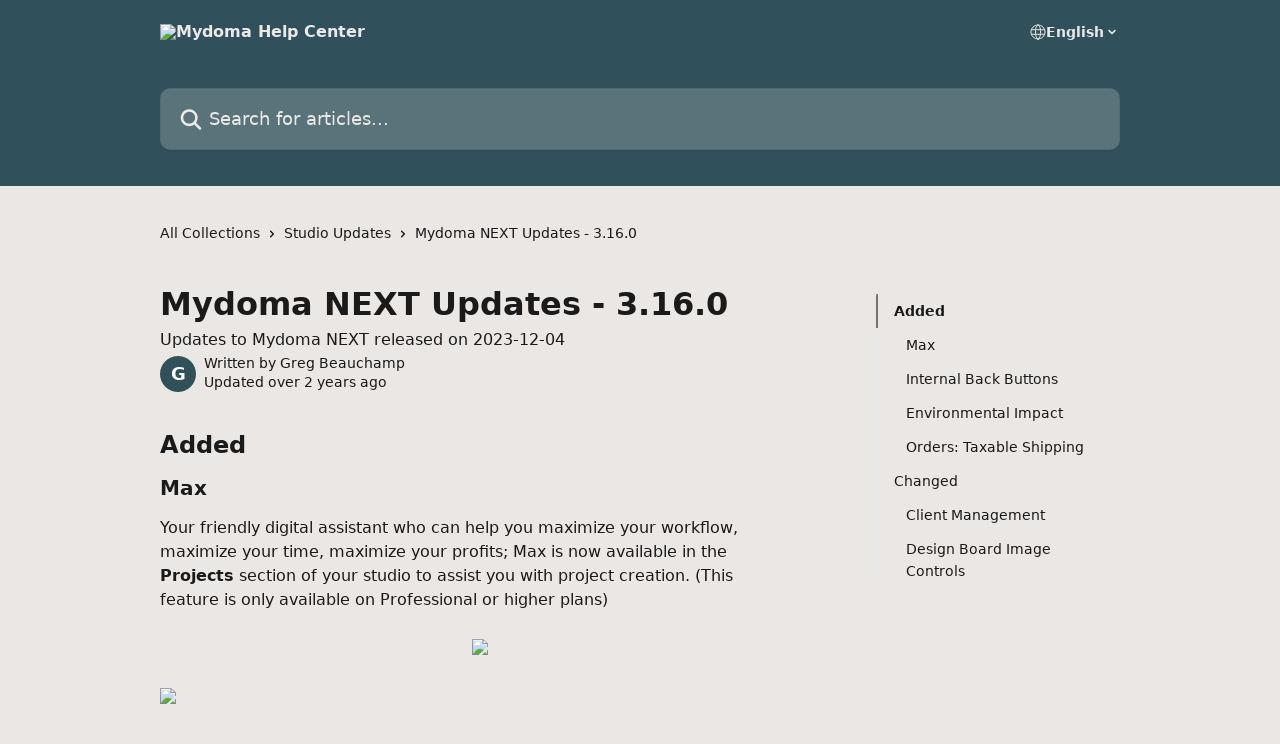

--- FILE ---
content_type: text/html; charset=utf-8
request_url: https://help.mydomastudio.com/en/articles/8662984-mydoma-next-updates-3-16-0
body_size: 15324
content:
<!DOCTYPE html><html lang="en"><head><meta charSet="utf-8" data-next-head=""/><title data-next-head="">Mydoma NEXT Updates - 3.16.0 | Mydoma Help Center</title><meta property="og:title" content="Mydoma NEXT Updates - 3.16.0 | Mydoma Help Center" data-next-head=""/><meta name="twitter:title" content="Mydoma NEXT Updates - 3.16.0 | Mydoma Help Center" data-next-head=""/><meta property="og:description" content="Updates to Mydoma NEXT released on 2023-12-04" data-next-head=""/><meta name="twitter:description" content="Updates to Mydoma NEXT released on 2023-12-04" data-next-head=""/><meta name="description" content="Updates to Mydoma NEXT released on 2023-12-04" data-next-head=""/><meta property="og:type" content="article" data-next-head=""/><meta name="robots" content="all" data-next-head=""/><meta name="viewport" content="width=device-width, initial-scale=1" data-next-head=""/><link href="https://intercom.help/mydomastudio/assets/favicon" rel="icon" data-next-head=""/><link rel="canonical" href="https://help.mydomastudio.com/en/articles/8662984-mydoma-next-updates-3-16-0" data-next-head=""/><link rel="alternate" href="https://help.mydomastudio.com/en/articles/8662984-mydoma-next-updates-3-16-0" hrefLang="en" data-next-head=""/><link rel="alternate" href="https://help.mydomastudio.com/en/articles/8662984-mydoma-next-updates-3-16-0" hrefLang="x-default" data-next-head=""/><link nonce="OPrc6cUfb2HyX3ISLuL/ih0yRHEYwHLttyK8G26Tgcc=" rel="preload" href="https://static.intercomassets.com/_next/static/css/3141721a1e975790.css" as="style"/><link nonce="OPrc6cUfb2HyX3ISLuL/ih0yRHEYwHLttyK8G26Tgcc=" rel="stylesheet" href="https://static.intercomassets.com/_next/static/css/3141721a1e975790.css" data-n-g=""/><noscript data-n-css="OPrc6cUfb2HyX3ISLuL/ih0yRHEYwHLttyK8G26Tgcc="></noscript><script defer="" nonce="OPrc6cUfb2HyX3ISLuL/ih0yRHEYwHLttyK8G26Tgcc=" nomodule="" src="https://static.intercomassets.com/_next/static/chunks/polyfills-42372ed130431b0a.js"></script><script defer="" src="https://static.intercomassets.com/_next/static/chunks/7506.a4d4b38169fb1abb.js" nonce="OPrc6cUfb2HyX3ISLuL/ih0yRHEYwHLttyK8G26Tgcc="></script><script src="https://static.intercomassets.com/_next/static/chunks/webpack-4329b0130a2da38c.js" nonce="OPrc6cUfb2HyX3ISLuL/ih0yRHEYwHLttyK8G26Tgcc=" defer=""></script><script src="https://static.intercomassets.com/_next/static/chunks/framework-1f1b8d38c1d86c61.js" nonce="OPrc6cUfb2HyX3ISLuL/ih0yRHEYwHLttyK8G26Tgcc=" defer=""></script><script src="https://static.intercomassets.com/_next/static/chunks/main-1c797af064b95ede.js" nonce="OPrc6cUfb2HyX3ISLuL/ih0yRHEYwHLttyK8G26Tgcc=" defer=""></script><script src="https://static.intercomassets.com/_next/static/chunks/pages/_app-16b1c51dc50ce62c.js" nonce="OPrc6cUfb2HyX3ISLuL/ih0yRHEYwHLttyK8G26Tgcc=" defer=""></script><script src="https://static.intercomassets.com/_next/static/chunks/d0502abb-aa607f45f5026044.js" nonce="OPrc6cUfb2HyX3ISLuL/ih0yRHEYwHLttyK8G26Tgcc=" defer=""></script><script src="https://static.intercomassets.com/_next/static/chunks/6190-ef428f6633b5a03f.js" nonce="OPrc6cUfb2HyX3ISLuL/ih0yRHEYwHLttyK8G26Tgcc=" defer=""></script><script src="https://static.intercomassets.com/_next/static/chunks/5729-6d79ddfe1353a77c.js" nonce="OPrc6cUfb2HyX3ISLuL/ih0yRHEYwHLttyK8G26Tgcc=" defer=""></script><script src="https://static.intercomassets.com/_next/static/chunks/2384-242e4a028ba58b01.js" nonce="OPrc6cUfb2HyX3ISLuL/ih0yRHEYwHLttyK8G26Tgcc=" defer=""></script><script src="https://static.intercomassets.com/_next/static/chunks/4835-9db7cd232aae5617.js" nonce="OPrc6cUfb2HyX3ISLuL/ih0yRHEYwHLttyK8G26Tgcc=" defer=""></script><script src="https://static.intercomassets.com/_next/static/chunks/2735-6fafbb9ff4abfca1.js" nonce="OPrc6cUfb2HyX3ISLuL/ih0yRHEYwHLttyK8G26Tgcc=" defer=""></script><script src="https://static.intercomassets.com/_next/static/chunks/pages/%5BhelpCenterIdentifier%5D/%5Blocale%5D/articles/%5BarticleSlug%5D-0426bb822f2fd459.js" nonce="OPrc6cUfb2HyX3ISLuL/ih0yRHEYwHLttyK8G26Tgcc=" defer=""></script><script src="https://static.intercomassets.com/_next/static/dcveWpjDkKLaCNqXQfidw/_buildManifest.js" nonce="OPrc6cUfb2HyX3ISLuL/ih0yRHEYwHLttyK8G26Tgcc=" defer=""></script><script src="https://static.intercomassets.com/_next/static/dcveWpjDkKLaCNqXQfidw/_ssgManifest.js" nonce="OPrc6cUfb2HyX3ISLuL/ih0yRHEYwHLttyK8G26Tgcc=" defer=""></script><meta name="sentry-trace" content="8e10c158f5be0f5ff0ab6f167a882eff-f637150bd40b61c6-0"/><meta name="baggage" content="sentry-environment=production,sentry-release=5db4adc5ca89d3414b2c9bdae7dac8422dffc434,sentry-public_key=187f842308a64dea9f1f64d4b1b9c298,sentry-trace_id=8e10c158f5be0f5ff0ab6f167a882eff,sentry-org_id=2129,sentry-sampled=false,sentry-sample_rand=0.6604676410632679,sentry-sample_rate=0"/><style id="__jsx-2315302470">:root{--body-bg: rgb(235, 231, 228);
--body-image: none;
--body-bg-rgb: 235, 231, 228;
--body-border: rgb(213, 205, 199);
--body-primary-color: #1a1a1a;
--body-secondary-color: #1a1a1a;
--body-reaction-bg: rgb(224, 218, 213);
--body-reaction-text-color: rgb(26, 26, 26);
--body-toc-active-border: #737373;
--body-toc-inactive-border: #f2f2f2;
--body-toc-inactive-color: #1a1a1a;
--body-toc-active-font-weight: 600;
--body-table-border: rgb(192, 179, 169);
--body-color: hsl(0, 0%, 0%);
--footer-bg: rgb(235, 231, 228);
--footer-image: none;
--footer-border: rgb(213, 205, 199);
--footer-color: hsl(195, 31%, 27%);
--header-bg: rgb(48, 80, 91);
--header-image: none;
--header-color: hsl(26, 15%, 91%);
--collection-card-bg: rgb(195, 162, 131);
--collection-card-image: none;
--collection-card-color: hsl(26, 15%, 91%);
--card-bg: rgb(237, 234, 231);
--card-border-color: rgb(213, 205, 199);
--card-border-inner-radius: 6px;
--card-border-radius: 8px;
--card-shadow: 0 1px 2px 0 rgb(0 0 0 / 0.05);
--search-bar-border-radius: 10px;
--search-bar-width: 100%;
--ticket-blue-bg-color: #dce1f9;
--ticket-blue-text-color: #334bfa;
--ticket-green-bg-color: #d7efdc;
--ticket-green-text-color: #0f7134;
--ticket-orange-bg-color: #ffebdb;
--ticket-orange-text-color: #b24d00;
--ticket-red-bg-color: #ffdbdb;
--ticket-red-text-color: #df2020;
--header-height: 405px;
--header-subheader-background-color: #000000;
--header-subheader-font-color: #FFFFFF;
--content-block-bg: rgb(255, 255, 255);
--content-block-image: none;
--content-block-color: hsl(0, 0%, 10%);
--content-block-button-bg: rgb(51, 75, 250);
--content-block-button-image: none;
--content-block-button-color: hsl(0, 0%, 100%);
--content-block-button-radius: 6px;
--content-block-margin: 0;
--content-block-width: auto;
--primary-color: hsl(195, 31%, 27%);
--primary-color-alpha-10: hsla(195, 31%, 27%, 0.1);
--primary-color-alpha-60: hsla(195, 31%, 27%, 0.6);
--text-on-primary-color: #ffffff}</style><style id="__jsx-1611979459">:root{--font-family-primary: system-ui, "Segoe UI", "Roboto", "Helvetica", "Arial", sans-serif, "Apple Color Emoji", "Segoe UI Emoji", "Segoe UI Symbol"}</style><style id="__jsx-2466147061">:root{--font-family-secondary: system-ui, "Segoe UI", "Roboto", "Helvetica", "Arial", sans-serif, "Apple Color Emoji", "Segoe UI Emoji", "Segoe UI Symbol"}</style><style id="__jsx-cf6f0ea00fa5c760">.fade-background.jsx-cf6f0ea00fa5c760{background:radial-gradient(333.38%100%at 50%0%,rgba(var(--body-bg-rgb),0)0%,rgba(var(--body-bg-rgb),.00925356)11.67%,rgba(var(--body-bg-rgb),.0337355)21.17%,rgba(var(--body-bg-rgb),.0718242)28.85%,rgba(var(--body-bg-rgb),.121898)35.03%,rgba(var(--body-bg-rgb),.182336)40.05%,rgba(var(--body-bg-rgb),.251516)44.25%,rgba(var(--body-bg-rgb),.327818)47.96%,rgba(var(--body-bg-rgb),.409618)51.51%,rgba(var(--body-bg-rgb),.495297)55.23%,rgba(var(--body-bg-rgb),.583232)59.47%,rgba(var(--body-bg-rgb),.671801)64.55%,rgba(var(--body-bg-rgb),.759385)70.81%,rgba(var(--body-bg-rgb),.84436)78.58%,rgba(var(--body-bg-rgb),.9551)88.2%,rgba(var(--body-bg-rgb),1)100%),var(--header-image),var(--header-bg);background-size:cover;background-position-x:center}</style><style id="__jsx-27f84a20f81f6ce9">.table-of-contents::-webkit-scrollbar{width:8px}.table-of-contents::-webkit-scrollbar-thumb{background-color:#f2f2f2;border-radius:8px}</style><style id="__jsx-a49d9ef8a9865a27">.table_of_contents.jsx-a49d9ef8a9865a27{max-width:260px;min-width:260px}</style><style id="__jsx-4bed0c08ce36899e">.article_body a:not(.intercom-h2b-button){color:var(--primary-color)}article a.intercom-h2b-button{background-color:var(--primary-color);border:0}.zendesk-article table{overflow-x:scroll!important;display:block!important;height:auto!important}.intercom-interblocks-unordered-nested-list ul,.intercom-interblocks-ordered-nested-list ol{margin-top:16px;margin-bottom:16px}.intercom-interblocks-unordered-nested-list ul .intercom-interblocks-unordered-nested-list ul,.intercom-interblocks-unordered-nested-list ul .intercom-interblocks-ordered-nested-list ol,.intercom-interblocks-ordered-nested-list ol .intercom-interblocks-ordered-nested-list ol,.intercom-interblocks-ordered-nested-list ol .intercom-interblocks-unordered-nested-list ul{margin-top:0;margin-bottom:0}.intercom-interblocks-image a:focus{outline-offset:3px}</style></head><body><div id="__next"><div dir="ltr" class="h-full w-full"><a href="#main-content" class="sr-only font-bold text-header-color focus:not-sr-only focus:absolute focus:left-4 focus:top-4 focus:z-50" aria-roledescription="Link, Press control-option-right-arrow to exit">Skip to main content</a><main class="header__lite"><header id="header" data-testid="header" class="jsx-cf6f0ea00fa5c760 flex flex-col text-header-color"><div class="jsx-cf6f0ea00fa5c760 relative flex grow flex-col mb-9 bg-header-bg bg-header-image bg-cover bg-center pb-9"><div id="sr-announcement" aria-live="polite" class="jsx-cf6f0ea00fa5c760 sr-only"></div><div class="jsx-cf6f0ea00fa5c760 flex h-full flex-col items-center marker:shrink-0"><section class="relative flex w-full flex-col mb-6 pb-6"><div class="header__meta_wrapper flex justify-center px-5 pt-6 leading-none sm:px-10"><div class="flex items-center w-240" data-testid="subheader-container"><div class="mo__body header__site_name"><div class="header__logo"><a href="/en/"><img src="https://downloads.intercomcdn.com/i/o/545914/fefb6870c149c771e36cb752/9814b8a213d4d73b4dade25d1bf83e1a.png" height="256" alt="Mydoma Help Center"/></a></div></div><div><div class="flex items-center font-semibold"><div class="flex items-center md:hidden" data-testid="small-screen-children"><button class="flex items-center border-none bg-transparent px-1.5" data-testid="hamburger-menu-button" aria-label="Open menu"><svg width="24" height="24" viewBox="0 0 16 16" xmlns="http://www.w3.org/2000/svg" class="fill-current"><path d="M1.86861 2C1.38889 2 1 2.3806 1 2.85008C1 3.31957 1.38889 3.70017 1.86861 3.70017H14.1314C14.6111 3.70017 15 3.31957 15 2.85008C15 2.3806 14.6111 2 14.1314 2H1.86861Z"></path><path d="M1 8C1 7.53051 1.38889 7.14992 1.86861 7.14992H14.1314C14.6111 7.14992 15 7.53051 15 8C15 8.46949 14.6111 8.85008 14.1314 8.85008H1.86861C1.38889 8.85008 1 8.46949 1 8Z"></path><path d="M1 13.1499C1 12.6804 1.38889 12.2998 1.86861 12.2998H14.1314C14.6111 12.2998 15 12.6804 15 13.1499C15 13.6194 14.6111 14 14.1314 14H1.86861C1.38889 14 1 13.6194 1 13.1499Z"></path></svg></button><div class="fixed right-0 top-0 z-50 h-full w-full hidden" data-testid="hamburger-menu"><div class="flex h-full w-full justify-end bg-black bg-opacity-30"><div class="flex h-fit w-full flex-col bg-white opacity-100 sm:h-full sm:w-1/2"><button class="text-body-font flex items-center self-end border-none bg-transparent pr-6 pt-6" data-testid="hamburger-menu-close-button" aria-label="Close menu"><svg width="24" height="24" viewBox="0 0 16 16" xmlns="http://www.w3.org/2000/svg"><path d="M3.5097 3.5097C3.84165 3.17776 4.37984 3.17776 4.71178 3.5097L7.99983 6.79775L11.2879 3.5097C11.6198 3.17776 12.158 3.17776 12.49 3.5097C12.8219 3.84165 12.8219 4.37984 12.49 4.71178L9.20191 7.99983L12.49 11.2879C12.8219 11.6198 12.8219 12.158 12.49 12.49C12.158 12.8219 11.6198 12.8219 11.2879 12.49L7.99983 9.20191L4.71178 12.49C4.37984 12.8219 3.84165 12.8219 3.5097 12.49C3.17776 12.158 3.17776 11.6198 3.5097 11.2879L6.79775 7.99983L3.5097 4.71178C3.17776 4.37984 3.17776 3.84165 3.5097 3.5097Z"></path></svg></button><nav class="flex flex-col pl-4 text-black"><div class="relative cursor-pointer has-[:focus]:outline"><select class="peer absolute z-10 block h-6 w-full cursor-pointer opacity-0 md:text-base" aria-label="Change language" id="language-selector"><option value="/en/articles/8662984-mydoma-next-updates-3-16-0" class="text-black" selected="">English</option></select><div class="mb-10 ml-5 flex items-center gap-1 text-md hover:opacity-80 peer-hover:opacity-80 md:m-0 md:ml-3 md:text-base" aria-hidden="true"><svg id="locale-picker-globe" width="16" height="16" viewBox="0 0 16 16" fill="none" xmlns="http://www.w3.org/2000/svg" class="shrink-0" aria-hidden="true"><path d="M8 15C11.866 15 15 11.866 15 8C15 4.13401 11.866 1 8 1C4.13401 1 1 4.13401 1 8C1 11.866 4.13401 15 8 15Z" stroke="currentColor" stroke-linecap="round" stroke-linejoin="round"></path><path d="M8 15C9.39949 15 10.534 11.866 10.534 8C10.534 4.13401 9.39949 1 8 1C6.60051 1 5.466 4.13401 5.466 8C5.466 11.866 6.60051 15 8 15Z" stroke="currentColor" stroke-linecap="round" stroke-linejoin="round"></path><path d="M1.448 5.75989H14.524" stroke="currentColor" stroke-linecap="round" stroke-linejoin="round"></path><path d="M1.448 10.2402H14.524" stroke="currentColor" stroke-linecap="round" stroke-linejoin="round"></path></svg>English<svg id="locale-picker-arrow" width="16" height="16" viewBox="0 0 16 16" fill="none" xmlns="http://www.w3.org/2000/svg" class="shrink-0" aria-hidden="true"><path d="M5 6.5L8.00093 9.5L11 6.50187" stroke="currentColor" stroke-width="1.5" stroke-linecap="round" stroke-linejoin="round"></path></svg></div></div></nav></div></div></div></div><nav class="hidden items-center md:flex" data-testid="large-screen-children"><div class="relative cursor-pointer has-[:focus]:outline"><select class="peer absolute z-10 block h-6 w-full cursor-pointer opacity-0 md:text-base" aria-label="Change language" id="language-selector"><option value="/en/articles/8662984-mydoma-next-updates-3-16-0" class="text-black" selected="">English</option></select><div class="mb-10 ml-5 flex items-center gap-1 text-md hover:opacity-80 peer-hover:opacity-80 md:m-0 md:ml-3 md:text-base" aria-hidden="true"><svg id="locale-picker-globe" width="16" height="16" viewBox="0 0 16 16" fill="none" xmlns="http://www.w3.org/2000/svg" class="shrink-0" aria-hidden="true"><path d="M8 15C11.866 15 15 11.866 15 8C15 4.13401 11.866 1 8 1C4.13401 1 1 4.13401 1 8C1 11.866 4.13401 15 8 15Z" stroke="currentColor" stroke-linecap="round" stroke-linejoin="round"></path><path d="M8 15C9.39949 15 10.534 11.866 10.534 8C10.534 4.13401 9.39949 1 8 1C6.60051 1 5.466 4.13401 5.466 8C5.466 11.866 6.60051 15 8 15Z" stroke="currentColor" stroke-linecap="round" stroke-linejoin="round"></path><path d="M1.448 5.75989H14.524" stroke="currentColor" stroke-linecap="round" stroke-linejoin="round"></path><path d="M1.448 10.2402H14.524" stroke="currentColor" stroke-linecap="round" stroke-linejoin="round"></path></svg>English<svg id="locale-picker-arrow" width="16" height="16" viewBox="0 0 16 16" fill="none" xmlns="http://www.w3.org/2000/svg" class="shrink-0" aria-hidden="true"><path d="M5 6.5L8.00093 9.5L11 6.50187" stroke="currentColor" stroke-width="1.5" stroke-linecap="round" stroke-linejoin="round"></path></svg></div></div></nav></div></div></div></div></section><section class="relative mx-5 flex h-full w-full flex-col items-center px-5 sm:px-10"><div class="flex h-full max-w-full flex-col w-240 justify-end" data-testid="main-header-container"><div id="search-bar" class="relative w-full"><form action="/en/" autoComplete="off"><div class="flex w-full flex-col items-start"><div class="relative flex w-full sm:w-search-bar"><label for="search-input" class="sr-only">Search for articles...</label><input id="search-input" type="text" autoComplete="off" class="peer w-full rounded-search-bar border border-black-alpha-8 bg-white-alpha-20 p-4 ps-12 font-secondary text-lg text-header-color shadow-search-bar outline-none transition ease-linear placeholder:text-header-color hover:bg-white-alpha-27 hover:shadow-search-bar-hover focus:border-transparent focus:bg-white focus:text-black-10 focus:shadow-search-bar-focused placeholder:focus:text-black-45" placeholder="Search for articles..." name="q" aria-label="Search for articles..." value=""/><div class="absolute inset-y-0 start-0 flex items-center fill-header-color peer-focus-visible:fill-black-45 pointer-events-none ps-5"><svg width="22" height="21" viewBox="0 0 22 21" xmlns="http://www.w3.org/2000/svg" class="fill-inherit" aria-hidden="true"><path fill-rule="evenodd" clip-rule="evenodd" d="M3.27485 8.7001C3.27485 5.42781 5.92757 2.7751 9.19985 2.7751C12.4721 2.7751 15.1249 5.42781 15.1249 8.7001C15.1249 11.9724 12.4721 14.6251 9.19985 14.6251C5.92757 14.6251 3.27485 11.9724 3.27485 8.7001ZM9.19985 0.225098C4.51924 0.225098 0.724854 4.01948 0.724854 8.7001C0.724854 13.3807 4.51924 17.1751 9.19985 17.1751C11.0802 17.1751 12.8176 16.5627 14.2234 15.5265L19.0981 20.4013C19.5961 20.8992 20.4033 20.8992 20.9013 20.4013C21.3992 19.9033 21.3992 19.0961 20.9013 18.5981L16.0264 13.7233C17.0625 12.3176 17.6749 10.5804 17.6749 8.7001C17.6749 4.01948 13.8805 0.225098 9.19985 0.225098Z"></path></svg></div></div></div></form></div></div></section></div></div></header><div class="z-1 flex shrink-0 grow basis-auto justify-center px-5 sm:px-10"><section data-testid="main-content" id="main-content" class="max-w-full w-240"><section data-testid="article-section" class="section section__article"><div class="flex-row-reverse justify-between flex"><div class="jsx-a49d9ef8a9865a27 w-61 sticky top-8 ml-7 max-w-61 self-start max-lg:hidden mt-16"><div class="jsx-27f84a20f81f6ce9 table-of-contents max-h-[calc(100vh-96px)] overflow-y-auto rounded-2xl text-body-primary-color hover:text-primary max-lg:border max-lg:border-solid max-lg:border-body-border max-lg:shadow-solid-1"><div data-testid="toc-dropdown" class="jsx-27f84a20f81f6ce9 hidden cursor-pointer justify-between border-b max-lg:flex max-lg:flex-row max-lg:border-x-0 max-lg:border-t-0 max-lg:border-solid max-lg:border-b-body-border"><div class="jsx-27f84a20f81f6ce9 my-2 max-lg:pl-4">Table of contents</div><div class="jsx-27f84a20f81f6ce9 "><svg class="ml-2 mr-4 mt-3 transition-transform" transform="rotate(180)" width="16" height="16" fill="none" xmlns="http://www.w3.org/2000/svg"><path fill-rule="evenodd" clip-rule="evenodd" d="M3.93353 5.93451C4.24595 5.62209 4.75248 5.62209 5.0649 5.93451L7.99922 8.86882L10.9335 5.93451C11.246 5.62209 11.7525 5.62209 12.0649 5.93451C12.3773 6.24693 12.3773 6.75346 12.0649 7.06588L8.5649 10.5659C8.25249 10.8783 7.74595 10.8783 7.43353 10.5659L3.93353 7.06588C3.62111 6.75346 3.62111 6.24693 3.93353 5.93451Z" fill="currentColor"></path></svg></div></div><div data-testid="toc-body" class="jsx-27f84a20f81f6ce9 my-2"><section data-testid="toc-section-0" class="jsx-27f84a20f81f6ce9 flex border-y-0 border-e-0 border-s-2 border-solid py-1.5 max-lg:border-none border-body-toc-active-border px-4"><a id="#h_e4c98a08be" href="#h_e4c98a08be" data-testid="toc-link-0" class="jsx-27f84a20f81f6ce9 w-full no-underline hover:text-body-primary-color max-lg:inline-block max-lg:text-body-primary-color max-lg:hover:text-primary lg:text-base font-toc-active text-body-primary-color"></a></section><section data-testid="toc-section-1" class="jsx-27f84a20f81f6ce9 flex border-y-0 border-e-0 border-s-2 border-solid py-1.5 max-lg:border-none px-7"><a id="#h_b8bd6fab85" href="#h_b8bd6fab85" data-testid="toc-link-1" class="jsx-27f84a20f81f6ce9 w-full no-underline hover:text-body-primary-color max-lg:inline-block max-lg:text-body-primary-color max-lg:hover:text-primary lg:text-base text-body-toc-inactive-color"></a></section><section data-testid="toc-section-2" class="jsx-27f84a20f81f6ce9 flex border-y-0 border-e-0 border-s-2 border-solid py-1.5 max-lg:border-none px-7"><a id="#h_a02f7accec" href="#h_a02f7accec" data-testid="toc-link-2" class="jsx-27f84a20f81f6ce9 w-full no-underline hover:text-body-primary-color max-lg:inline-block max-lg:text-body-primary-color max-lg:hover:text-primary lg:text-base text-body-toc-inactive-color"></a></section><section data-testid="toc-section-3" class="jsx-27f84a20f81f6ce9 flex border-y-0 border-e-0 border-s-2 border-solid py-1.5 max-lg:border-none px-7"><a id="#h_83c077075f" href="#h_83c077075f" data-testid="toc-link-3" class="jsx-27f84a20f81f6ce9 w-full no-underline hover:text-body-primary-color max-lg:inline-block max-lg:text-body-primary-color max-lg:hover:text-primary lg:text-base text-body-toc-inactive-color"></a></section><section data-testid="toc-section-4" class="jsx-27f84a20f81f6ce9 flex border-y-0 border-e-0 border-s-2 border-solid py-1.5 max-lg:border-none px-7"><a id="#h_8d84928ce8" href="#h_8d84928ce8" data-testid="toc-link-4" class="jsx-27f84a20f81f6ce9 w-full no-underline hover:text-body-primary-color max-lg:inline-block max-lg:text-body-primary-color max-lg:hover:text-primary lg:text-base text-body-toc-inactive-color"></a></section><section data-testid="toc-section-5" class="jsx-27f84a20f81f6ce9 flex border-y-0 border-e-0 border-s-2 border-solid py-1.5 max-lg:border-none px-4"><a id="#h_b312762a91" href="#h_b312762a91" data-testid="toc-link-5" class="jsx-27f84a20f81f6ce9 w-full no-underline hover:text-body-primary-color max-lg:inline-block max-lg:text-body-primary-color max-lg:hover:text-primary lg:text-base text-body-toc-inactive-color"></a></section><section data-testid="toc-section-6" class="jsx-27f84a20f81f6ce9 flex border-y-0 border-e-0 border-s-2 border-solid py-1.5 max-lg:border-none px-7"><a id="#h_542f9268e1" href="#h_542f9268e1" data-testid="toc-link-6" class="jsx-27f84a20f81f6ce9 w-full no-underline hover:text-body-primary-color max-lg:inline-block max-lg:text-body-primary-color max-lg:hover:text-primary lg:text-base text-body-toc-inactive-color"></a></section><section data-testid="toc-section-7" class="jsx-27f84a20f81f6ce9 flex border-y-0 border-e-0 border-s-2 border-solid py-1.5 max-lg:border-none px-7"><a id="#h_88ac420bbb" href="#h_88ac420bbb" data-testid="toc-link-7" class="jsx-27f84a20f81f6ce9 w-full no-underline hover:text-body-primary-color max-lg:inline-block max-lg:text-body-primary-color max-lg:hover:text-primary lg:text-base text-body-toc-inactive-color"></a></section></div></div></div><div class="relative z-3 w-full lg:max-w-160 "><div class="flex pb-6 max-md:pb-2 lg:max-w-160"><div tabindex="-1" class="focus:outline-none"><div class="flex flex-wrap items-baseline pb-4 text-base" tabindex="0" role="navigation" aria-label="Breadcrumb"><a href="/en/" class="pr-2 text-body-primary-color no-underline hover:text-body-secondary-color">All Collections</a><div class="pr-2" aria-hidden="true"><svg width="6" height="10" viewBox="0 0 6 10" class="block h-2 w-2 fill-body-secondary-color rtl:rotate-180" xmlns="http://www.w3.org/2000/svg"><path fill-rule="evenodd" clip-rule="evenodd" d="M0.648862 0.898862C0.316916 1.23081 0.316916 1.769 0.648862 2.10094L3.54782 4.9999L0.648862 7.89886C0.316916 8.23081 0.316917 8.769 0.648862 9.10094C0.980808 9.43289 1.519 9.43289 1.85094 9.10094L5.35094 5.60094C5.68289 5.269 5.68289 4.73081 5.35094 4.39886L1.85094 0.898862C1.519 0.566916 0.980807 0.566916 0.648862 0.898862Z"></path></svg></div><a href="https://help.mydomastudio.com/en/collections/120115-studio-updates" class="pr-2 text-body-primary-color no-underline hover:text-body-secondary-color" data-testid="breadcrumb-0">Studio Updates</a><div class="pr-2" aria-hidden="true"><svg width="6" height="10" viewBox="0 0 6 10" class="block h-2 w-2 fill-body-secondary-color rtl:rotate-180" xmlns="http://www.w3.org/2000/svg"><path fill-rule="evenodd" clip-rule="evenodd" d="M0.648862 0.898862C0.316916 1.23081 0.316916 1.769 0.648862 2.10094L3.54782 4.9999L0.648862 7.89886C0.316916 8.23081 0.316917 8.769 0.648862 9.10094C0.980808 9.43289 1.519 9.43289 1.85094 9.10094L5.35094 5.60094C5.68289 5.269 5.68289 4.73081 5.35094 4.39886L1.85094 0.898862C1.519 0.566916 0.980807 0.566916 0.648862 0.898862Z"></path></svg></div><div class="text-body-secondary-color">Mydoma NEXT Updates - 3.16.0</div></div></div></div><div class=""><div class="article intercom-force-break"><div class="mb-10 max-lg:mb-6"><div class="flex flex-col gap-4"><div class="flex flex-col"><h1 class="mb-1 font-primary text-2xl font-bold leading-10 text-body-primary-color">Mydoma NEXT Updates - 3.16.0</h1><div class="text-md font-normal leading-normal text-body-secondary-color"><p>Updates to Mydoma NEXT released on 2023-12-04</p></div></div><div class="avatar"><div class="avatar__photo"><span class="inline-flex items-center justify-center rounded-full bg-primary text-lg font-bold leading-6 text-primary-text shadow-solid-2 shadow-body-bg [&amp;:nth-child(n+2)]:hidden lg:[&amp;:nth-child(n+2)]:inline-flex h-8 w-8 sm:h-9 sm:w-9"><span class="text-lg leading-6">G</span></span></div><div class="avatar__info -mt-0.5 text-base"><span class="text-body-secondary-color"><div>Written by <span>Greg Beauchamp</span></div> <!-- -->Updated over 2 years ago</span></div></div></div></div><div class="jsx-4bed0c08ce36899e flex-col"><div class="jsx-4bed0c08ce36899e mb-7 ml-0 text-md max-messenger:mb-6 lg:hidden"><div class="jsx-27f84a20f81f6ce9 table-of-contents max-h-[calc(100vh-96px)] overflow-y-auto rounded-2xl text-body-primary-color hover:text-primary max-lg:border max-lg:border-solid max-lg:border-body-border max-lg:shadow-solid-1"><div data-testid="toc-dropdown" class="jsx-27f84a20f81f6ce9 hidden cursor-pointer justify-between border-b max-lg:flex max-lg:flex-row max-lg:border-x-0 max-lg:border-t-0 max-lg:border-solid max-lg:border-b-body-border border-b-0"><div class="jsx-27f84a20f81f6ce9 my-2 max-lg:pl-4">Table of contents</div><div class="jsx-27f84a20f81f6ce9 "><svg class="ml-2 mr-4 mt-3 transition-transform" transform="" width="16" height="16" fill="none" xmlns="http://www.w3.org/2000/svg"><path fill-rule="evenodd" clip-rule="evenodd" d="M3.93353 5.93451C4.24595 5.62209 4.75248 5.62209 5.0649 5.93451L7.99922 8.86882L10.9335 5.93451C11.246 5.62209 11.7525 5.62209 12.0649 5.93451C12.3773 6.24693 12.3773 6.75346 12.0649 7.06588L8.5649 10.5659C8.25249 10.8783 7.74595 10.8783 7.43353 10.5659L3.93353 7.06588C3.62111 6.75346 3.62111 6.24693 3.93353 5.93451Z" fill="currentColor"></path></svg></div></div><div data-testid="toc-body" class="jsx-27f84a20f81f6ce9 hidden my-2"><section data-testid="toc-section-0" class="jsx-27f84a20f81f6ce9 flex border-y-0 border-e-0 border-s-2 border-solid py-1.5 max-lg:border-none border-body-toc-active-border px-4"><a id="#h_e4c98a08be" href="#h_e4c98a08be" data-testid="toc-link-0" class="jsx-27f84a20f81f6ce9 w-full no-underline hover:text-body-primary-color max-lg:inline-block max-lg:text-body-primary-color max-lg:hover:text-primary lg:text-base font-toc-active text-body-primary-color"></a></section><section data-testid="toc-section-1" class="jsx-27f84a20f81f6ce9 flex border-y-0 border-e-0 border-s-2 border-solid py-1.5 max-lg:border-none px-7"><a id="#h_b8bd6fab85" href="#h_b8bd6fab85" data-testid="toc-link-1" class="jsx-27f84a20f81f6ce9 w-full no-underline hover:text-body-primary-color max-lg:inline-block max-lg:text-body-primary-color max-lg:hover:text-primary lg:text-base text-body-toc-inactive-color"></a></section><section data-testid="toc-section-2" class="jsx-27f84a20f81f6ce9 flex border-y-0 border-e-0 border-s-2 border-solid py-1.5 max-lg:border-none px-7"><a id="#h_a02f7accec" href="#h_a02f7accec" data-testid="toc-link-2" class="jsx-27f84a20f81f6ce9 w-full no-underline hover:text-body-primary-color max-lg:inline-block max-lg:text-body-primary-color max-lg:hover:text-primary lg:text-base text-body-toc-inactive-color"></a></section><section data-testid="toc-section-3" class="jsx-27f84a20f81f6ce9 flex border-y-0 border-e-0 border-s-2 border-solid py-1.5 max-lg:border-none px-7"><a id="#h_83c077075f" href="#h_83c077075f" data-testid="toc-link-3" class="jsx-27f84a20f81f6ce9 w-full no-underline hover:text-body-primary-color max-lg:inline-block max-lg:text-body-primary-color max-lg:hover:text-primary lg:text-base text-body-toc-inactive-color"></a></section><section data-testid="toc-section-4" class="jsx-27f84a20f81f6ce9 flex border-y-0 border-e-0 border-s-2 border-solid py-1.5 max-lg:border-none px-7"><a id="#h_8d84928ce8" href="#h_8d84928ce8" data-testid="toc-link-4" class="jsx-27f84a20f81f6ce9 w-full no-underline hover:text-body-primary-color max-lg:inline-block max-lg:text-body-primary-color max-lg:hover:text-primary lg:text-base text-body-toc-inactive-color"></a></section><section data-testid="toc-section-5" class="jsx-27f84a20f81f6ce9 flex border-y-0 border-e-0 border-s-2 border-solid py-1.5 max-lg:border-none px-4"><a id="#h_b312762a91" href="#h_b312762a91" data-testid="toc-link-5" class="jsx-27f84a20f81f6ce9 w-full no-underline hover:text-body-primary-color max-lg:inline-block max-lg:text-body-primary-color max-lg:hover:text-primary lg:text-base text-body-toc-inactive-color"></a></section><section data-testid="toc-section-6" class="jsx-27f84a20f81f6ce9 flex border-y-0 border-e-0 border-s-2 border-solid py-1.5 max-lg:border-none px-7"><a id="#h_542f9268e1" href="#h_542f9268e1" data-testid="toc-link-6" class="jsx-27f84a20f81f6ce9 w-full no-underline hover:text-body-primary-color max-lg:inline-block max-lg:text-body-primary-color max-lg:hover:text-primary lg:text-base text-body-toc-inactive-color"></a></section><section data-testid="toc-section-7" class="jsx-27f84a20f81f6ce9 flex border-y-0 border-e-0 border-s-2 border-solid py-1.5 max-lg:border-none px-7"><a id="#h_88ac420bbb" href="#h_88ac420bbb" data-testid="toc-link-7" class="jsx-27f84a20f81f6ce9 w-full no-underline hover:text-body-primary-color max-lg:inline-block max-lg:text-body-primary-color max-lg:hover:text-primary lg:text-base text-body-toc-inactive-color"></a></section></div></div></div><div class="jsx-4bed0c08ce36899e article_body"><article class="jsx-4bed0c08ce36899e "><div class="intercom-interblocks-heading intercom-interblocks-align-left"><h1 id="h_e4c98a08be"><b>Added</b></h1></div><div class="intercom-interblocks-subheading intercom-interblocks-align-left"><h2 id="h_b8bd6fab85"><b>Max</b></h2></div><div class="intercom-interblocks-paragraph no-margin intercom-interblocks-align-left"><p>Your friendly digital assistant who can help you maximize your workflow, maximize your time, maximize your profits; Max is now available in the <b>Projects</b> section of your studio to assist you with project creation. (This feature is only available on Professional or higher plans)</p></div><div class="intercom-interblocks-paragraph no-margin intercom-interblocks-align-left"><p> </p></div><div class="intercom-interblocks-image intercom-interblocks-align-center"><a href="https://mydoma-studio.intercom-attachments-7.com/i/o/898425366/af6274f30f97366bf9e347a1/qN5XmAULswy6O4bRbi3LCVyfr12WNkYw0U-rLJuoOLrKGem75_0XivPtQrGjVdj0vrVoQDLKAAz_lIB7jAE4VLmjfHj80DHPPeuW7d6WQOUtBQxrnHhX_SHfUBqq4YQg7IAxWuytkN88odnnqC4sRpY?expires=1769543100&amp;signature=e0334f0f1295bf028e1ab1756bd9b212606432e8bba4c800b9c83c6ab407840f&amp;req=fCkvEst7nodZFb4f3HP0gM1r6RPevf7CqD%2BkGSYQvMZYGTqoOrhZi1pXcZoI%0AwwMx5RO4bnn3xXOPXg%3D%3D%0A" target="_blank" rel="noreferrer nofollow noopener"><img src="https://mydoma-studio.intercom-attachments-7.com/i/o/898425366/af6274f30f97366bf9e347a1/qN5XmAULswy6O4bRbi3LCVyfr12WNkYw0U-rLJuoOLrKGem75_0XivPtQrGjVdj0vrVoQDLKAAz_lIB7jAE4VLmjfHj80DHPPeuW7d6WQOUtBQxrnHhX_SHfUBqq4YQg7IAxWuytkN88odnnqC4sRpY?expires=1769543100&amp;signature=e0334f0f1295bf028e1ab1756bd9b212606432e8bba4c800b9c83c6ab407840f&amp;req=fCkvEst7nodZFb4f3HP0gM1r6RPevf7CqD%2BkGSYQvMZYGTqoOrhZi1pXcZoI%0AwwMx5RO4bnn3xXOPXg%3D%3D%0A"/></a></div><div class="intercom-interblocks-paragraph no-margin intercom-interblocks-align-left"><p> </p></div><div class="intercom-interblocks-image intercom-interblocks-align-left"><a href="https://downloads.intercomcdn.com/i/o/900379200/bbdf4ee3eff2f1df7cbfe9a6/image.png?expires=1769543100&amp;signature=22ad53ccea37e0edbfa7b428e8196fb6d8668b7a26ffb8584f557918e67e3056&amp;req=fSAnFc53n4FfFb4f3HP0gCosN8AACgkDbgpNtd9I7Q7xOTNT8b41qkKX3k46%0AhnQSiic6FyS6lLkrlw%3D%3D%0A" target="_blank" rel="noreferrer nofollow noopener"><img src="https://downloads.intercomcdn.com/i/o/900379200/bbdf4ee3eff2f1df7cbfe9a6/image.png?expires=1769543100&amp;signature=22ad53ccea37e0edbfa7b428e8196fb6d8668b7a26ffb8584f557918e67e3056&amp;req=fSAnFc53n4FfFb4f3HP0gCosN8AACgkDbgpNtd9I7Q7xOTNT8b41qkKX3k46%0AhnQSiic6FyS6lLkrlw%3D%3D%0A" width="809" height="605"/></a></div><div class="intercom-interblocks-paragraph no-margin intercom-interblocks-align-left"><p> </p></div><div class="intercom-interblocks-paragraph no-margin intercom-interblocks-align-left"><p> </p></div><div class="intercom-interblocks-button intercom-interblocks-align-center"><a href="https://help.mydomastudio.com/en/articles/8663112-creating-projects-with-max" target="_blank" rel="noreferrer nofollow noopener" class="intercom-h2b-button">Learn More</a></div><div class="intercom-interblocks-paragraph no-margin intercom-interblocks-align-left"><p> </p></div><div class="intercom-interblocks-horizontal-rule"><hr/></div><div class="intercom-interblocks-subheading intercom-interblocks-align-left"><h2 id="h_a02f7accec">Internal Back Buttons</h2></div><div class="intercom-interblocks-paragraph no-margin intercom-interblocks-align-left"><p>Internal back buttons have been added throughout the studio for easier navigation. Look for the arrow in the left-hand corner next to the page name at the top of any page to go back to the previous page</p></div><div class="intercom-interblocks-paragraph no-margin intercom-interblocks-align-left"><p> </p></div><div class="intercom-interblocks-image intercom-interblocks-align-center"><a href="https://downloads.intercomcdn.com/i/o/898375185/a50385c7929332ede87baf5c/image.png?expires=1769543100&amp;signature=f2f367917ef8978060ceb614029e8cf0c31924447511b45b705ae2e49b508ccf&amp;req=fCkvFc57nIlaFb4f3HP0gBshhEQVqMXgRbBYySoWMmnyONutVSaRk4ARVA8C%0AGM6iO9iy345fOzo6iw%3D%3D%0A" target="_blank" rel="noreferrer nofollow noopener"><img src="https://downloads.intercomcdn.com/i/o/898375185/a50385c7929332ede87baf5c/image.png?expires=1769543100&amp;signature=f2f367917ef8978060ceb614029e8cf0c31924447511b45b705ae2e49b508ccf&amp;req=fCkvFc57nIlaFb4f3HP0gBshhEQVqMXgRbBYySoWMmnyONutVSaRk4ARVA8C%0AGM6iO9iy345fOzo6iw%3D%3D%0A" width="160" height="88"/></a></div><div class="intercom-interblocks-paragraph no-margin intercom-interblocks-align-left"><p> </p></div><div class="intercom-interblocks-horizontal-rule"><hr/></div><div class="intercom-interblocks-subheading intercom-interblocks-align-left"><h2 id="h_83c077075f">Environmental Impact</h2></div><div class="intercom-interblocks-paragraph no-margin intercom-interblocks-align-left"><p>Products and services now have a field to input their <b>Carbon Dioxide Equivalent</b> and projects and views now have environmental impact budgets. </p></div><div class="intercom-interblocks-paragraph no-margin intercom-interblocks-align-left"><p> </p></div><div class="intercom-interblocks-paragraph no-margin intercom-interblocks-align-left"><p> </p></div><div class="intercom-interblocks-image intercom-interblocks-align-center"><a href="https://downloads.intercomcdn.com/i/o/898395650/df1836ee67126a937e4423d4/image.png?expires=1769543100&amp;signature=f09e009b61f2d2a72935bd65091899a13c9023e26083529e0d93e31d63697581&amp;req=fCkvFcB7m4RfFb4f3HP0gCBPk8nVhITDXVozM7ftEUOzP76EF9j70ko6h%2BE6%0AFF62kJ6agyKUSfBUzA%3D%3D%0A" target="_blank" rel="noreferrer nofollow noopener"><img src="https://downloads.intercomcdn.com/i/o/898395650/df1836ee67126a937e4423d4/image.png?expires=1769543100&amp;signature=f09e009b61f2d2a72935bd65091899a13c9023e26083529e0d93e31d63697581&amp;req=fCkvFcB7m4RfFb4f3HP0gCBPk8nVhITDXVozM7ftEUOzP76EF9j70ko6h%2BE6%0AFF62kJ6agyKUSfBUzA%3D%3D%0A" width="599" height="273" style="width:450px"/></a></div><div class="intercom-interblocks-paragraph no-margin intercom-interblocks-align-left"><p> </p></div><div class="intercom-interblocks-paragraph no-margin intercom-interblocks-align-left"><p> </p></div><div class="intercom-interblocks-button intercom-interblocks-align-center"><a href="https://help.mydomastudio.com/en/articles/8663600-environmental-impact-of-products-services" target="_blank" rel="noreferrer nofollow noopener" class="intercom-h2b-button">Learn More</a></div><div class="intercom-interblocks-horizontal-rule"><hr/></div><div class="intercom-interblocks-subheading intercom-interblocks-align-left"><h2 id="h_8d84928ce8">Orders: Taxable Shipping </h2></div><div class="intercom-interblocks-paragraph no-margin intercom-interblocks-align-left"><p>Taxable shipping is now more clearly displayed on orders and the totals on order reports.</p></div><div class="intercom-interblocks-paragraph no-margin intercom-interblocks-align-left"><p> </p></div><div class="intercom-interblocks-image intercom-interblocks-align-left"><a href="https://downloads.intercomcdn.com/i/o/898407763/3a3a922ae04407f37ce2fcb1/image.png?expires=1769543100&amp;signature=acb7eb9d6c199db63519080b30e8b0d10d5c82a710539ef9bc5a7b6af9ce090d&amp;req=fCkvEsl5modcFb4f3HP0gAi7R2%2BlYIFYowapILWa3WqZyY2RoNWd1%2FpD4YFC%0AYiWoktk2A80M2CZc1Q%3D%3D%0A" target="_blank" rel="noreferrer nofollow noopener"><img src="https://downloads.intercomcdn.com/i/o/898407763/3a3a922ae04407f37ce2fcb1/image.png?expires=1769543100&amp;signature=acb7eb9d6c199db63519080b30e8b0d10d5c82a710539ef9bc5a7b6af9ce090d&amp;req=fCkvEsl5modcFb4f3HP0gAi7R2%2BlYIFYowapILWa3WqZyY2RoNWd1%2FpD4YFC%0AYiWoktk2A80M2CZc1Q%3D%3D%0A" width="1912" height="952"/></a></div><div class="intercom-interblocks-paragraph no-margin intercom-interblocks-align-left"><p> </p></div><div class="intercom-interblocks-horizontal-rule"><hr/></div><div class="intercom-interblocks-heading intercom-interblocks-align-left"><h1 id="h_b312762a91"><b>Changed</b></h1></div><div class="intercom-interblocks-subheading intercom-interblocks-align-left"><h2 id="h_542f9268e1">Client Management</h2></div><div class="intercom-interblocks-paragraph no-margin intercom-interblocks-align-left"><p>Clicking on the sort chip beside the segments dropdown will now open the filter panel when the filter panel is closed.</p></div><div class="intercom-interblocks-paragraph no-margin intercom-interblocks-align-left"><p> </p></div><div class="intercom-interblocks-image intercom-interblocks-align-center"><a href="https://mydoma-studio.intercom-attachments-7.com/i/o/898425384/65ef1d8493cf5faf0311d24a/zwW3nvRXYk1Qk_44nlt2WxhFNVQiZ6Y8fUh8IT0tE57uC9abZmU9Y1uhZfEUFYZ0DBV-2TJ6odiXQTJ8uYITaj4JDtujOUzt9p1KiIvGTqTQZuraeglzNLCWGY6lQEjnI3Q7mZcl9EL5Dz6TAYLlJKI?expires=1769543100&amp;signature=5f208e6e95a83d929f190e90ca77938bfbf12f74159aad5187a10b93ede6501b&amp;req=fCkvEst7nolbFb4f3HP0gJIEAWxzm0eIUlTxdOkMwIk2vlqMxU8nuZazkj9w%0AFHpI0uY4ymJCen9i6A%3D%3D%0A" target="_blank" rel="noreferrer nofollow noopener"><img src="https://mydoma-studio.intercom-attachments-7.com/i/o/898425384/65ef1d8493cf5faf0311d24a/zwW3nvRXYk1Qk_44nlt2WxhFNVQiZ6Y8fUh8IT0tE57uC9abZmU9Y1uhZfEUFYZ0DBV-2TJ6odiXQTJ8uYITaj4JDtujOUzt9p1KiIvGTqTQZuraeglzNLCWGY6lQEjnI3Q7mZcl9EL5Dz6TAYLlJKI?expires=1769543100&amp;signature=5f208e6e95a83d929f190e90ca77938bfbf12f74159aad5187a10b93ede6501b&amp;req=fCkvEst7nolbFb4f3HP0gJIEAWxzm0eIUlTxdOkMwIk2vlqMxU8nuZazkj9w%0AFHpI0uY4ymJCen9i6A%3D%3D%0A"/></a></div><div class="intercom-interblocks-paragraph no-margin intercom-interblocks-align-left"><p> </p></div><div class="intercom-interblocks-horizontal-rule"><hr/></div><div class="intercom-interblocks-paragraph no-margin intercom-interblocks-align-left"><p> </p></div><div class="intercom-interblocks-subheading intercom-interblocks-align-left"><h2 id="h_88ac420bbb">Design Board Image Controls</h2></div><div class="intercom-interblocks-paragraph no-margin intercom-interblocks-align-left"><p>The design board resize button will no longer get hidden behind the images on top of the layer you&#x27;re trying to adjust.</p></div><div class="intercom-interblocks-image intercom-interblocks-align-center"><a href="https://downloads.intercomcdn.com/i/o/898423530/232b4ad26d640c97fb067c1a/image.png?expires=1769543100&amp;signature=4b39be8d73839cf4bfa569eb907c10622149aca912182b3d8f13c3e7a870598c&amp;req=fCkvEst9mIJfFb4f3HP0gEWik6op9zqUugK45ow%2BTfcqrbl1k6oqN%2F3Xr25M%0A%2FE0Js4JTlMawByzqPw%3D%3D%0A" target="_blank" rel="noreferrer nofollow noopener"><img src="https://downloads.intercomcdn.com/i/o/898423530/232b4ad26d640c97fb067c1a/image.png?expires=1769543100&amp;signature=4b39be8d73839cf4bfa569eb907c10622149aca912182b3d8f13c3e7a870598c&amp;req=fCkvEst9mIJfFb4f3HP0gEWik6op9zqUugK45ow%2BTfcqrbl1k6oqN%2F3Xr25M%0A%2FE0Js4JTlMawByzqPw%3D%3D%0A" width="546" height="537"/></a></div><div class="intercom-interblocks-paragraph no-margin intercom-interblocks-align-left"><p> </p></div><div class="intercom-interblocks-paragraph no-margin intercom-interblocks-align-left"><p> </p></div></article></div></div></div></div><div class="intercom-reaction-picker -mb-4 -ml-4 -mr-4 mt-6 rounded-card sm:-mb-2 sm:-ml-1 sm:-mr-1 sm:mt-8" role="group" aria-label="feedback form"><div class="intercom-reaction-prompt">Did this answer your question?</div><div class="intercom-reactions-container"><button class="intercom-reaction" aria-label="Disappointed Reaction" tabindex="0" data-reaction-text="disappointed" aria-pressed="false"><span title="Disappointed">😞</span></button><button class="intercom-reaction" aria-label="Neutral Reaction" tabindex="0" data-reaction-text="neutral" aria-pressed="false"><span title="Neutral">😐</span></button><button class="intercom-reaction" aria-label="Smiley Reaction" tabindex="0" data-reaction-text="smiley" aria-pressed="false"><span title="Smiley">😃</span></button></div></div></div></div></section></section></div><footer id="footer" class="mt-24 shrink-0 bg-footer-bg px-0 py-12 text-left text-base text-footer-color"><div class="shrink-0 grow basis-auto px-5 sm:px-10"><div class="mx-auto max-w-240 sm:w-auto"><div><div class="text-center" data-testid="simple-footer-layout"><div class="align-middle text-lg text-footer-color"><a class="no-underline" href="/en/"><img data-testid="logo-img" src="https://downloads.intercomcdn.com/i/o/545915/2ba424204f2a496e221353f4/5d411aec0e760f91acc126ac0fd8a83d.png" alt="Mydoma Help Center" class="max-h-8 contrast-80 inline"/></a></div><div class="mt-10" data-testid="simple-footer-links"><div class="flex flex-row justify-center"><span><ul data-testid="custom-links" class="mb-4 p-0" id="custom-links"><li class="mx-3 inline-block list-none"><a target="_blank" href="https://www.facebook.com/groups/mydomastudiodesigners" rel="nofollow noreferrer noopener" data-testid="footer-custom-link-0" class="no-underline">📌  Join Our Facebook Community</a></li><li class="mx-3 inline-block list-none"><a target="_blank" href="https://www.instagram.com/mydoma/" rel="nofollow noreferrer noopener" data-testid="footer-custom-link-1" class="no-underline">🧡 ▶️ Follow us on Instagram</a></li></ul></span></div><ul data-testid="social-links" class="flex flex-wrap items-center gap-4 p-0 justify-center" id="social-links"><li class="list-none align-middle"><a target="_blank" href="https://www.facebook.com/mydomastudio" rel="nofollow noreferrer noopener" data-testid="footer-social-link-0" class="no-underline"><img src="https://intercom.help/mydomastudio/assets/svg/icon:social-facebook/30505b" alt="" aria-label="https://www.facebook.com/mydomastudio" width="16" height="16" loading="lazy" data-testid="social-icon-facebook"/></a></li><li class="list-none align-middle"><a target="_blank" href="https://www.linkedin.com/Mydomastudio" rel="nofollow noreferrer noopener" data-testid="footer-social-link-1" class="no-underline"><img src="https://intercom.help/mydomastudio/assets/svg/icon:social-linkedin/30505b" alt="" aria-label="https://www.linkedin.com/Mydomastudio" width="16" height="16" loading="lazy" data-testid="social-icon-linkedin"/></a></li></ul></div><div class="flex justify-center"><div class="mt-2"><a href="https://www.intercom.com/dsa-report-form" target="_blank" rel="nofollow noreferrer noopener" class="no-underline" data-testid="report-content-link">Report Content</a></div></div></div></div></div></div></footer></main></div></div><script id="__NEXT_DATA__" type="application/json" nonce="OPrc6cUfb2HyX3ISLuL/ih0yRHEYwHLttyK8G26Tgcc=">{"props":{"pageProps":{"app":{"id":"uk3dep4b","messengerUrl":"https://widget.intercom.io/widget/uk3dep4b","name":"Mydoma Studio","poweredByIntercomUrl":"https://www.intercom.com/intercom-link?company=Mydoma+Studio\u0026solution=customer-support\u0026utm_campaign=intercom-link\u0026utm_content=We+run+on+Intercom\u0026utm_medium=help-center\u0026utm_referrer=http%3A%2F%2Fhelp.mydomastudio.com%2Fen%2Farticles%2F8662984-mydoma-next-updates-3-16-0\u0026utm_source=desktop-web","features":{"consentBannerBeta":false,"customNotFoundErrorMessage":false,"disableFontPreloading":false,"disableNoMarginClassTransformation":false,"finOnHelpCenter":false,"hideIconsWithBackgroundImages":false,"messengerCustomFonts":false}},"helpCenterSite":{"customDomain":"help.mydomastudio.com","defaultLocale":"en","disableBranding":true,"externalLoginName":null,"externalLoginUrl":null,"footerContactDetails":null,"footerLinks":{"custom":[{"id":23891,"help_center_site_id":2129,"title":"📌  Join Our Facebook Community","url":"https://www.facebook.com/groups/mydomastudiodesigners","sort_order":1,"link_location":"footer","site_link_group_id":9783},{"id":23892,"help_center_site_id":2129,"title":"🧡 ▶️ Follow us on Instagram","url":"https://www.instagram.com/mydoma/","sort_order":2,"link_location":"footer","site_link_group_id":9783}],"socialLinks":[{"iconUrl":"https://intercom.help/mydomastudio/assets/svg/icon:social-facebook","provider":"facebook","url":"https://www.facebook.com/mydomastudio"},{"iconUrl":"https://intercom.help/mydomastudio/assets/svg/icon:social-linkedin","provider":"linkedin","url":"https://www.linkedin.com/Mydomastudio"}],"linkGroups":[{"title":null,"links":[{"title":"📌  Join Our Facebook Community","url":"https://www.facebook.com/groups/mydomastudiodesigners"},{"title":"🧡 ▶️ Follow us on Instagram","url":"https://www.instagram.com/mydoma/"}]}]},"headerLinks":[],"homeCollectionCols":2,"googleAnalyticsTrackingId":null,"googleTagManagerId":null,"pathPrefixForCustomDomain":null,"seoIndexingEnabled":true,"helpCenterId":2129,"url":"https://help.mydomastudio.com","customizedFooterTextContent":null,"consentBannerConfig":null,"canInjectCustomScripts":false,"scriptSection":1,"customScriptFilesExist":false},"localeLinks":[{"id":"en","absoluteUrl":"https://help.mydomastudio.com/en/articles/8662984-mydoma-next-updates-3-16-0","available":true,"name":"English","selected":true,"url":"/en/articles/8662984-mydoma-next-updates-3-16-0"}],"requestContext":{"articleSource":null,"academy":false,"canonicalUrl":"https://help.mydomastudio.com/en/articles/8662984-mydoma-next-updates-3-16-0","headerless":false,"isDefaultDomainRequest":false,"nonce":"OPrc6cUfb2HyX3ISLuL/ih0yRHEYwHLttyK8G26Tgcc=","rootUrl":"/en/","sheetUserCipher":null,"type":"help-center"},"theme":{"color":"30505b","siteName":"Mydoma Help Center","headline":"","headerFontColor":"ebe7e4","logo":"https://downloads.intercomcdn.com/i/o/545914/fefb6870c149c771e36cb752/9814b8a213d4d73b4dade25d1bf83e1a.png","logoHeight":"256","header":null,"favicon":"https://intercom.help/mydomastudio/assets/favicon","locale":"en","homeUrl":"https://mydomastudio.com","social":null,"urlPrefixForDefaultDomain":"https://intercom.help/mydomastudio","customDomain":"help.mydomastudio.com","customDomainUsesSsl":true,"customizationOptions":{"customizationType":1,"header":{"backgroundColor":"#30505b","fontColor":"#ebe7e4","fadeToEdge":true,"backgroundGradient":null,"backgroundImageId":null,"backgroundImageUrl":null},"body":{"backgroundColor":"#ebe7e4","fontColor":null,"fadeToEdge":null,"backgroundGradient":null,"backgroundImageId":null},"footer":{"backgroundColor":"#ebe7e4","fontColor":"#30505b","fadeToEdge":null,"backgroundGradient":null,"backgroundImageId":null,"showRichTextField":null},"layout":{"homePage":{"blocks":[{"type":"tickets-portal-link","enabled":false},{"type":"collection-list","columns":2,"template":1},{"type":"article-list","columns":2,"enabled":false,"localizedContent":[{"title":"","locale":"en","links":[{"articleId":"empty_article_slot","type":"article-link"},{"articleId":"empty_article_slot","type":"article-link"},{"articleId":"empty_article_slot","type":"article-link"},{"articleId":"empty_article_slot","type":"article-link"}]}]},{"type":"content-block","enabled":false,"columns":1}]},"collectionsPage":{"showArticleDescriptions":false},"articlePage":{},"searchPage":{}},"collectionCard":{"global":{"backgroundColor":"#c3a283","fontColor":"#ebe7e4","fadeToEdge":null,"backgroundGradient":null,"backgroundImageId":null,"showIcons":true,"backgroundImageUrl":null},"collections":[]},"global":{"font":{"customFontFaces":[],"primary":null,"secondary":null},"componentStyle":{"card":{"type":"bordered","borderRadius":8}},"namedComponents":{"header":{"subheader":{"enabled":false,"style":{"backgroundColor":"#000000","fontColor":"#FFFFFF"}},"style":{"height":"245px","align":"start","justify":"end"}},"searchBar":{"style":{"width":"100%","borderRadius":10}},"footer":{"type":0}},"brand":{"colors":[],"websiteUrl":""}},"contentBlock":{"blockStyle":{"backgroundColor":"#ffffff","fontColor":"#1a1a1a","fadeToEdge":null,"backgroundGradient":null,"backgroundImageId":null,"backgroundImageUrl":null},"buttonOptions":{"backgroundColor":"#334BFA","fontColor":"#ffffff","borderRadius":6},"isFullWidth":false}},"helpCenterName":"Mydoma Studio Help Center","footerLogo":"https://downloads.intercomcdn.com/i/o/545915/2ba424204f2a496e221353f4/5d411aec0e760f91acc126ac0fd8a83d.png","footerLogoHeight":"230","localisedInformation":{"contentBlock":{"locale":"en","title":"Content section title","withButton":false,"description":"","buttonTitle":"Button title","buttonUrl":""}}},"user":{"userId":"b28c325c-1873-43ae-a69e-22e6f3973d64","role":"visitor_role","country_code":null},"articleContent":{"articleId":"8662984","author":{"avatar":null,"name":"Greg Beauchamp","first_name":"Greg","avatar_shape":"circle"},"blocks":[{"type":"heading","text":"\u003cb\u003eAdded\u003c/b\u003e","idAttribute":"h_e4c98a08be"},{"type":"subheading","text":"\u003cb\u003eMax\u003c/b\u003e","idAttribute":"h_b8bd6fab85"},{"type":"paragraph","text":"Your friendly digital assistant who can help you maximize your workflow, maximize your time, maximize your profits; Max is now available in the \u003cb\u003eProjects\u003c/b\u003e section of your studio to assist you with project creation. (This feature is only available on Professional or higher plans)","class":"no-margin"},{"type":"paragraph","text":" ","class":"no-margin"},{"type":"image","url":"https://mydoma-studio.intercom-attachments-7.com/i/o/898425366/af6274f30f97366bf9e347a1/qN5XmAULswy6O4bRbi3LCVyfr12WNkYw0U-rLJuoOLrKGem75_0XivPtQrGjVdj0vrVoQDLKAAz_lIB7jAE4VLmjfHj80DHPPeuW7d6WQOUtBQxrnHhX_SHfUBqq4YQg7IAxWuytkN88odnnqC4sRpY?expires=1769543100\u0026signature=e0334f0f1295bf028e1ab1756bd9b212606432e8bba4c800b9c83c6ab407840f\u0026req=fCkvEst7nodZFb4f3HP0gM1r6RPevf7CqD%2BkGSYQvMZYGTqoOrhZi1pXcZoI%0AwwMx5RO4bnn3xXOPXg%3D%3D%0A","align":"center"},{"type":"paragraph","text":" ","class":"no-margin"},{"type":"image","url":"https://downloads.intercomcdn.com/i/o/900379200/bbdf4ee3eff2f1df7cbfe9a6/image.png?expires=1769543100\u0026signature=22ad53ccea37e0edbfa7b428e8196fb6d8668b7a26ffb8584f557918e67e3056\u0026req=fSAnFc53n4FfFb4f3HP0gCosN8AACgkDbgpNtd9I7Q7xOTNT8b41qkKX3k46%0AhnQSiic6FyS6lLkrlw%3D%3D%0A","width":809,"height":605},{"type":"paragraph","text":" ","class":"no-margin"},{"type":"paragraph","text":" ","class":"no-margin"},{"type":"button","text":"Learn More","linkUrl":"https://help.mydomastudio.com/en/articles/8663112-creating-projects-with-max","buttonStyle":"solid","align":"center"},{"type":"paragraph","text":" ","class":"no-margin"},{"type":"horizontalRule","text":"___________________________________________________________"},{"type":"subheading","text":"Internal Back Buttons","idAttribute":"h_a02f7accec"},{"type":"paragraph","text":"Internal back buttons have been added throughout the studio for easier navigation. Look for the arrow in the left-hand corner next to the page name at the top of any page to go back to the previous page","class":"no-margin"},{"type":"paragraph","text":" ","class":"no-margin"},{"type":"image","url":"https://downloads.intercomcdn.com/i/o/898375185/a50385c7929332ede87baf5c/image.png?expires=1769543100\u0026signature=f2f367917ef8978060ceb614029e8cf0c31924447511b45b705ae2e49b508ccf\u0026req=fCkvFc57nIlaFb4f3HP0gBshhEQVqMXgRbBYySoWMmnyONutVSaRk4ARVA8C%0AGM6iO9iy345fOzo6iw%3D%3D%0A","width":160,"height":88,"align":"center"},{"type":"paragraph","text":" ","class":"no-margin"},{"type":"horizontalRule","text":"___________________________________________________________"},{"type":"subheading","text":"Environmental Impact","idAttribute":"h_83c077075f"},{"type":"paragraph","text":"Products and services now have a field to input their \u003cb\u003eCarbon Dioxide Equivalent\u003c/b\u003e and projects and views now have environmental impact budgets. ","class":"no-margin"},{"type":"paragraph","text":" ","class":"no-margin"},{"type":"paragraph","text":" ","class":"no-margin"},{"type":"image","url":"https://downloads.intercomcdn.com/i/o/898395650/df1836ee67126a937e4423d4/image.png?expires=1769543100\u0026signature=f09e009b61f2d2a72935bd65091899a13c9023e26083529e0d93e31d63697581\u0026req=fCkvFcB7m4RfFb4f3HP0gCBPk8nVhITDXVozM7ftEUOzP76EF9j70ko6h%2BE6%0AFF62kJ6agyKUSfBUzA%3D%3D%0A","width":599,"height":273,"displayWidth":450,"align":"center"},{"type":"paragraph","text":" ","class":"no-margin"},{"type":"paragraph","text":" ","class":"no-margin"},{"type":"button","text":"Learn More","linkUrl":"https://help.mydomastudio.com/en/articles/8663600-environmental-impact-of-products-services","buttonStyle":"solid","align":"center"},{"type":"horizontalRule","text":"___________________________________________________________"},{"type":"subheading","text":"Orders: Taxable Shipping ","idAttribute":"h_8d84928ce8"},{"type":"paragraph","text":"Taxable shipping is now more clearly displayed on orders and the totals on order reports.","class":"no-margin"},{"type":"paragraph","text":" ","class":"no-margin"},{"type":"image","url":"https://downloads.intercomcdn.com/i/o/898407763/3a3a922ae04407f37ce2fcb1/image.png?expires=1769543100\u0026signature=acb7eb9d6c199db63519080b30e8b0d10d5c82a710539ef9bc5a7b6af9ce090d\u0026req=fCkvEsl5modcFb4f3HP0gAi7R2%2BlYIFYowapILWa3WqZyY2RoNWd1%2FpD4YFC%0AYiWoktk2A80M2CZc1Q%3D%3D%0A","width":1912,"height":952},{"type":"paragraph","text":" ","class":"no-margin"},{"type":"horizontalRule","text":"___________________________________________________________"},{"type":"heading","text":"\u003cb\u003eChanged\u003c/b\u003e","idAttribute":"h_b312762a91"},{"type":"subheading","text":"Client Management","idAttribute":"h_542f9268e1"},{"type":"paragraph","text":"Clicking on the sort chip beside the segments dropdown will now open the filter panel when the filter panel is closed.","class":"no-margin"},{"type":"paragraph","text":" ","class":"no-margin"},{"type":"image","url":"https://mydoma-studio.intercom-attachments-7.com/i/o/898425384/65ef1d8493cf5faf0311d24a/zwW3nvRXYk1Qk_44nlt2WxhFNVQiZ6Y8fUh8IT0tE57uC9abZmU9Y1uhZfEUFYZ0DBV-2TJ6odiXQTJ8uYITaj4JDtujOUzt9p1KiIvGTqTQZuraeglzNLCWGY6lQEjnI3Q7mZcl9EL5Dz6TAYLlJKI?expires=1769543100\u0026signature=5f208e6e95a83d929f190e90ca77938bfbf12f74159aad5187a10b93ede6501b\u0026req=fCkvEst7nolbFb4f3HP0gJIEAWxzm0eIUlTxdOkMwIk2vlqMxU8nuZazkj9w%0AFHpI0uY4ymJCen9i6A%3D%3D%0A","align":"center"},{"type":"paragraph","text":" ","class":"no-margin"},{"type":"horizontalRule","text":"___________________________________________________________"},{"type":"paragraph","text":" ","class":"no-margin"},{"type":"subheading","text":"Design Board Image Controls","idAttribute":"h_88ac420bbb"},{"type":"paragraph","text":"The design board resize button will no longer get hidden behind the images on top of the layer you're trying to adjust.","class":"no-margin"},{"type":"image","url":"https://downloads.intercomcdn.com/i/o/898423530/232b4ad26d640c97fb067c1a/image.png?expires=1769543100\u0026signature=4b39be8d73839cf4bfa569eb907c10622149aca912182b3d8f13c3e7a870598c\u0026req=fCkvEst9mIJfFb4f3HP0gEWik6op9zqUugK45ow%2BTfcqrbl1k6oqN%2F3Xr25M%0A%2FE0Js4JTlMawByzqPw%3D%3D%0A","width":546,"height":537,"align":"center"},{"type":"paragraph","text":" ","class":"no-margin"},{"type":"paragraph","text":" ","class":"no-margin"}],"collectionId":"120115","description":"Updates to Mydoma NEXT released on 2023-12-04","id":"8738152","lastUpdated":"Updated over 2 years ago","relatedArticles":null,"targetUserType":"everyone","title":"Mydoma NEXT Updates - 3.16.0","showTableOfContents":true,"synced":false,"isStandaloneApp":false},"breadcrumbs":[{"url":"https://help.mydomastudio.com/en/collections/120115-studio-updates","name":"Studio Updates"}],"selectedReaction":null,"showReactions":true,"themeCSSCustomProperties":{"--body-bg":"rgb(235, 231, 228)","--body-image":"none","--body-bg-rgb":"235, 231, 228","--body-border":"rgb(213, 205, 199)","--body-primary-color":"#1a1a1a","--body-secondary-color":"#1a1a1a","--body-reaction-bg":"rgb(224, 218, 213)","--body-reaction-text-color":"rgb(26, 26, 26)","--body-toc-active-border":"#737373","--body-toc-inactive-border":"#f2f2f2","--body-toc-inactive-color":"#1a1a1a","--body-toc-active-font-weight":600,"--body-table-border":"rgb(192, 179, 169)","--body-color":"hsl(0, 0%, 0%)","--footer-bg":"rgb(235, 231, 228)","--footer-image":"none","--footer-border":"rgb(213, 205, 199)","--footer-color":"hsl(195, 31%, 27%)","--header-bg":"rgb(48, 80, 91)","--header-image":"none","--header-color":"hsl(26, 15%, 91%)","--collection-card-bg":"rgb(195, 162, 131)","--collection-card-image":"none","--collection-card-color":"hsl(26, 15%, 91%)","--card-bg":"rgb(237, 234, 231)","--card-border-color":"rgb(213, 205, 199)","--card-border-inner-radius":"6px","--card-border-radius":"8px","--card-shadow":"0 1px 2px 0 rgb(0 0 0 / 0.05)","--search-bar-border-radius":"10px","--search-bar-width":"100%","--ticket-blue-bg-color":"#dce1f9","--ticket-blue-text-color":"#334bfa","--ticket-green-bg-color":"#d7efdc","--ticket-green-text-color":"#0f7134","--ticket-orange-bg-color":"#ffebdb","--ticket-orange-text-color":"#b24d00","--ticket-red-bg-color":"#ffdbdb","--ticket-red-text-color":"#df2020","--header-height":"405px","--header-subheader-background-color":"#000000","--header-subheader-font-color":"#FFFFFF","--content-block-bg":"rgb(255, 255, 255)","--content-block-image":"none","--content-block-color":"hsl(0, 0%, 10%)","--content-block-button-bg":"rgb(51, 75, 250)","--content-block-button-image":"none","--content-block-button-color":"hsl(0, 0%, 100%)","--content-block-button-radius":"6px","--content-block-margin":"0","--content-block-width":"auto","--primary-color":"hsl(195, 31%, 27%)","--primary-color-alpha-10":"hsla(195, 31%, 27%, 0.1)","--primary-color-alpha-60":"hsla(195, 31%, 27%, 0.6)","--text-on-primary-color":"#ffffff"},"intl":{"defaultLocale":"en","locale":"en","messages":{"layout.skip_to_main_content":"Skip to main content","layout.skip_to_main_content_exit":"Link, Press control-option-right-arrow to exit","article.attachment_icon":"Attachment icon","article.related_articles":"Related Articles","article.written_by":"Written by \u003cb\u003e{author}\u003c/b\u003e","article.table_of_contents":"Table of contents","breadcrumb.all_collections":"All Collections","breadcrumb.aria_label":"Breadcrumb","collection.article_count.one":"{count} article","collection.article_count.other":"{count} articles","collection.articles_heading":"Articles","collection.sections_heading":"Collections","collection.written_by.one":"Written by \u003cb\u003e{author}\u003c/b\u003e","collection.written_by.two":"Written by \u003cb\u003e{author1}\u003c/b\u003e and \u003cb\u003e{author2}\u003c/b\u003e","collection.written_by.three":"Written by \u003cb\u003e{author1}\u003c/b\u003e, \u003cb\u003e{author2}\u003c/b\u003e and \u003cb\u003e{author3}\u003c/b\u003e","collection.written_by.four":"Written by \u003cb\u003e{author1}\u003c/b\u003e, \u003cb\u003e{author2}\u003c/b\u003e, \u003cb\u003e{author3}\u003c/b\u003e and 1 other","collection.written_by.other":"Written by \u003cb\u003e{author1}\u003c/b\u003e, \u003cb\u003e{author2}\u003c/b\u003e, \u003cb\u003e{author3}\u003c/b\u003e and {count} others","collection.by.one":"By {author}","collection.by.two":"By {author1} and 1 other","collection.by.other":"By {author1} and {count} others","collection.by.count_one":"1 author","collection.by.count_plural":"{count} authors","community_banner.tip":"Tip","community_banner.label":"\u003cb\u003eNeed more help?\u003c/b\u003e Get support from our {link}","community_banner.link_label":"Community Forum","community_banner.description":"Find answers and get help from Intercom Support and Community Experts","header.headline":"Advice and answers from the {appName} Team","header.menu.open":"Open menu","header.menu.close":"Close menu","locale_picker.aria_label":"Change language","not_authorized.cta":"You can try sending us a message or logging in at {link}","not_found.title":"Uh oh. That page doesn’t exist.","not_found.not_authorized":"Unable to load this article, you may need to sign in first","not_found.try_searching":"Try searching for your answer or just send us a message.","tickets_portal_bad_request.title":"No access to tickets portal","tickets_portal_bad_request.learn_more":"Learn more","tickets_portal_bad_request.send_a_message":"Please contact your admin.","no_articles.title":"Empty Help Center","no_articles.no_articles":"This Help Center doesn't have any articles or collections yet.","preview.invalid_preview":"There is no preview available for {previewType}","reaction_picker.did_this_answer_your_question":"Did this answer your question?","reaction_picker.feedback_form_label":"feedback form","reaction_picker.reaction.disappointed.title":"Disappointed","reaction_picker.reaction.disappointed.aria_label":"Disappointed Reaction","reaction_picker.reaction.neutral.title":"Neutral","reaction_picker.reaction.neutral.aria_label":"Neutral Reaction","reaction_picker.reaction.smiley.title":"Smiley","reaction_picker.reaction.smiley.aria_label":"Smiley Reaction","search.box_placeholder_fin":"Ask a question","search.box_placeholder":"Search for articles...","search.clear_search":"Clear search query","search.fin_card_ask_text":"Ask","search.fin_loading_title_1":"Thinking...","search.fin_loading_title_2":"Searching through sources...","search.fin_loading_title_3":"Analyzing...","search.fin_card_description":"Find the answer with Fin AI","search.fin_empty_state":"Sorry, Fin AI wasn't able to answer your question. Try rephrasing it or asking something different","search.no_results":"We couldn't find any articles for:","search.number_of_results":"{count} search results found","search.submit_btn":"Search for articles","search.successful":"Search results for:","footer.powered_by":"We run on Intercom","footer.privacy.choice":"Your Privacy Choices","footer.report_content":"Report Content","footer.social.facebook":"Facebook","footer.social.linkedin":"LinkedIn","footer.social.twitter":"Twitter","tickets.title":"Tickets","tickets.company_selector_option":"{companyName}’s tickets","tickets.all_states":"All states","tickets.filters.company_tickets":"All tickets","tickets.filters.my_tickets":"Created by me","tickets.filters.all":"All","tickets.no_tickets_found":"No tickets found","tickets.empty-state.generic.title":"No tickets found","tickets.empty-state.generic.description":"Try using different keywords or filters.","tickets.empty-state.empty-own-tickets.title":"No tickets created by you","tickets.empty-state.empty-own-tickets.description":"Tickets submitted through the messenger or by a support agent in your conversation will appear here.","tickets.empty-state.empty-q.description":"Try using different keywords or checking for typos.","tickets.navigation.home":"Home","tickets.navigation.tickets_portal":"Tickets portal","tickets.navigation.ticket_details":"Ticket #{ticketId}","tickets.view_conversation":"View conversation","tickets.send_message":"Send us a message","tickets.continue_conversation":"Continue the conversation","tickets.avatar_image.image_alt":"{firstName}’s avatar","tickets.fields.id":"Ticket ID","tickets.fields.type":"Ticket type","tickets.fields.title":"Title","tickets.fields.description":"Description","tickets.fields.created_by":"Created by","tickets.fields.email_for_notification":"You will be notified here and by email","tickets.fields.created_at":"Created on","tickets.fields.sorting_updated_at":"Last Updated","tickets.fields.state":"Ticket state","tickets.fields.assignee":"Assignee","tickets.link-block.title":"Tickets portal.","tickets.link-block.description":"Track the progress of all tickets related to your company.","tickets.states.submitted":"Submitted","tickets.states.in_progress":"In progress","tickets.states.waiting_on_customer":"Waiting on you","tickets.states.resolved":"Resolved","tickets.states.description.unassigned.submitted":"We will pick this up soon","tickets.states.description.assigned.submitted":"{assigneeName} will pick this up soon","tickets.states.description.unassigned.in_progress":"We are working on this!","tickets.states.description.assigned.in_progress":"{assigneeName} is working on this!","tickets.states.description.unassigned.waiting_on_customer":"We need more information from you","tickets.states.description.assigned.waiting_on_customer":"{assigneeName} needs more information from you","tickets.states.description.unassigned.resolved":"We have completed your ticket","tickets.states.description.assigned.resolved":"{assigneeName} has completed your ticket","tickets.attributes.boolean.true":"Yes","tickets.attributes.boolean.false":"No","tickets.filter_any":"\u003cb\u003e{name}\u003c/b\u003e is any","tickets.filter_single":"\u003cb\u003e{name}\u003c/b\u003e is {value}","tickets.filter_multiple":"\u003cb\u003e{name}\u003c/b\u003e is one of {count}","tickets.no_options_found":"No options found","tickets.filters.any_option":"Any","tickets.filters.state":"State","tickets.filters.type":"Type","tickets.filters.created_by":"Created by","tickets.filters.assigned_to":"Assigned to","tickets.filters.created_on":"Created on","tickets.filters.updated_on":"Updated on","tickets.filters.date_range.today":"Today","tickets.filters.date_range.yesterday":"Yesterday","tickets.filters.date_range.last_week":"Last week","tickets.filters.date_range.last_30_days":"Last 30 days","tickets.filters.date_range.last_90_days":"Last 90 days","tickets.filters.date_range.custom":"Custom","tickets.filters.date_range.apply_custom_range":"Apply","tickets.filters.date_range.custom_range.start_date":"From","tickets.filters.date_range.custom_range.end_date":"To","tickets.filters.clear_filters":"Clear filters","cookie_banner.default_text":"This site uses cookies and similar technologies (\"cookies\") as strictly necessary for site operation. We and our partners also would like to set additional cookies to enable site performance analytics, functionality, advertising and social media features. See our {cookiePolicyLink} for details. You can change your cookie preferences in our Cookie Settings.","cookie_banner.gdpr_text":"This site uses cookies and similar technologies (\"cookies\") as strictly necessary for site operation. We and our partners also would like to set additional cookies to enable site performance analytics, functionality, advertising and social media features. See our {cookiePolicyLink} for details. You can change your cookie preferences in our Cookie Settings.","cookie_banner.ccpa_text":"This site employs cookies and other technologies that we and our third party vendors use to monitor and record personal information about you and your interactions with the site (including content viewed, cursor movements, screen recordings, and chat contents) for the purposes described in our Cookie Policy. By continuing to visit our site, you agree to our {websiteTermsLink}, {privacyPolicyLink} and {cookiePolicyLink}.","cookie_banner.simple_text":"We use cookies to make our site work and also for analytics and advertising purposes. You can enable or disable optional cookies as desired. See our {cookiePolicyLink} for more details.","cookie_banner.cookie_policy":"Cookie Policy","cookie_banner.website_terms":"Website Terms of Use","cookie_banner.privacy_policy":"Privacy Policy","cookie_banner.accept_all":"Accept All","cookie_banner.accept":"Accept","cookie_banner.reject_all":"Reject All","cookie_banner.manage_cookies":"Manage Cookies","cookie_banner.close":"Close banner","cookie_settings.close":"Close","cookie_settings.title":"Cookie Settings","cookie_settings.description":"We use cookies to enhance your experience. You can customize your cookie preferences below. See our {cookiePolicyLink} for more details.","cookie_settings.ccpa_title":"Your Privacy Choices","cookie_settings.ccpa_description":"You have the right to opt out of the sale of your personal information. See our {cookiePolicyLink} for more details about how we use your data.","cookie_settings.save_preferences":"Save Preferences","cookie_categories.necessary.name":"Strictly Necessary Cookies","cookie_categories.necessary.description":"These cookies are necessary for the website to function and cannot be switched off in our systems.","cookie_categories.functional.name":"Functional Cookies","cookie_categories.functional.description":"These cookies enable the website to provide enhanced functionality and personalisation. They may be set by us or by third party providers whose services we have added to our pages. If you do not allow these cookies then some or all of these services may not function properly.","cookie_categories.performance.name":"Performance Cookies","cookie_categories.performance.description":"These cookies allow us to count visits and traffic sources so we can measure and improve the performance of our site. They help us to know which pages are the most and least popular and see how visitors move around the site.","cookie_categories.advertisement.name":"Advertising and Social Media Cookies","cookie_categories.advertisement.description":"Advertising cookies are set by our advertising partners to collect information about your use of the site, our communications, and other online services over time and with different browsers and devices. They use this information to show you ads online that they think will interest you and measure the ads' performance. Social media cookies are set by social media platforms to enable you to share content on those platforms, and are capable of tracking information about your activity across other online services for use as described in their privacy policies.","cookie_consent.site_access_blocked":"Site access blocked until cookie consent"}},"_sentryTraceData":"8e10c158f5be0f5ff0ab6f167a882eff-04ea3156f232e597-0","_sentryBaggage":"sentry-environment=production,sentry-release=5db4adc5ca89d3414b2c9bdae7dac8422dffc434,sentry-public_key=187f842308a64dea9f1f64d4b1b9c298,sentry-trace_id=8e10c158f5be0f5ff0ab6f167a882eff,sentry-org_id=2129,sentry-sampled=false,sentry-sample_rand=0.6604676410632679,sentry-sample_rate=0"},"__N_SSP":true},"page":"/[helpCenterIdentifier]/[locale]/articles/[articleSlug]","query":{"helpCenterIdentifier":"mydomastudio","locale":"en","articleSlug":"8662984-mydoma-next-updates-3-16-0"},"buildId":"dcveWpjDkKLaCNqXQfidw","assetPrefix":"https://static.intercomassets.com","isFallback":false,"isExperimentalCompile":false,"dynamicIds":[47506],"gssp":true,"scriptLoader":[]}</script></body></html>